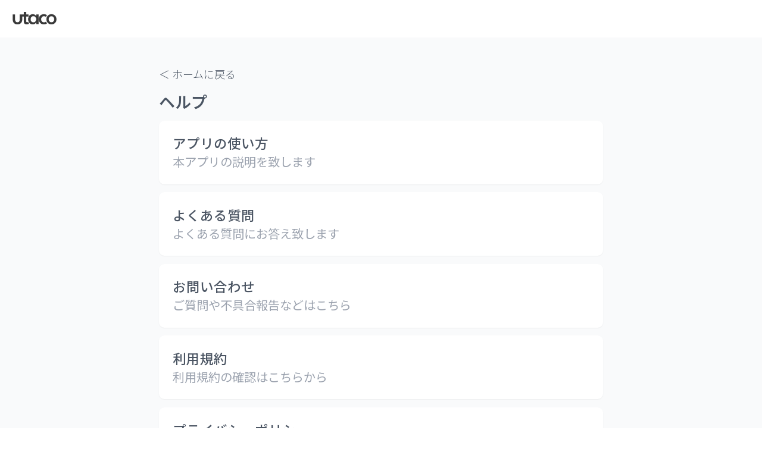

--- FILE ---
content_type: text/html; charset=utf-8
request_url: https://utaco.app/help/
body_size: 1268
content:
<!DOCTYPE html><html><head><meta charSet="utf-8"/><meta name="viewport" content="width=device-width"/><meta property="og:title" content="Utaco - カラオケで歌える曲を探そう"/><title> <!-- -->ヘルプ | Utaco - カラオケで歌える曲を探そう<!-- --> </title><meta property="og:title" content="ヘルプ | Utaco - カラオケで歌える曲を探そう"/><link rel="canonical" href="https://utaco.app/help"/><meta name="next-head-count" content="6"/><link rel="icon" href="/favicon.ico"/><link rel="icon" type="image/png" sizes="32x32" href="/favicon.ico"/><meta name="description" content="自分の音域に合った曲を見つけたいならutaco！膨大な音域データからあなたにピッタリの曲をオススメします。"/><meta property="og:site_name" content="Utaco - カラオケで歌える曲を探そう"/><meta property="og:description" content="自分の音域に合った曲を見つけたいならutaco！膨大な音域データからあなたにピッタリの曲をオススメします。"/><meta property="og:type" content="website"/><meta property="og:image" content="/icon.png"/><meta property="og:image:width" content="350"/><meta property="og:image:height" content="350"/><link rel="preload" href="/_next/static/media/5436164e6b2d4e5d-s.p.woff2" as="font" type="font/woff2" crossorigin="anonymous" data-next-font="size-adjust"/><link rel="preload" href="/_next/static/css/e3de9cf23f2f29d3.css" as="style"/><link rel="stylesheet" href="/_next/static/css/e3de9cf23f2f29d3.css" data-n-g=""/><noscript data-n-css=""></noscript><script defer="" nomodule="" src="/_next/static/chunks/polyfills-78c92fac7aa8fdd8.js"></script><script src="/_next/static/chunks/webpack-8fa1640cc84ba8fe.js" defer=""></script><script src="/_next/static/chunks/framework-7a7e500878b44665.js" defer=""></script><script src="/_next/static/chunks/main-b350c46dc4113b38.js" defer=""></script><script src="/_next/static/chunks/pages/_app-e7badc30fc482a6b.js" defer=""></script><script src="/_next/static/chunks/pages/help-2a4ee7ddf731d1c6.js" defer=""></script><script src="/_next/static/DDSvSjgsUUxdXiUBkX9nu/_buildManifest.js" defer=""></script><script src="/_next/static/DDSvSjgsUUxdXiUBkX9nu/_ssgManifest.js" defer=""></script></head><body><div id="__next"><div class="flex justify-between items-center px-4 h-14 md:h-14 xl:h-19 bg-white shadow-sm undefined"><a href="/"><img src="/logo.png" alt="logo" class="py-1 w-18 h-7"/></a></div><main class="flex justify-center md:pt-2 p-3 bg-gray-50 min-h-screen __className_994f2c"><div class="container md:pt-8 xs:w-10/12 md:w-8/12 max-w md:px-10"><div><div class="mb-2 h-8"><a href="/"> ＜ ホームに戻る </a></div><h2 class="mt-0 mb-3">ヘルプ</h2><a href="/tutorial/"><div class="flex w-full bg-white rounded-lg overflow-hidden flex-col p-5 mb-3 shadow-sm"><div class="flex items-center w-full"><div class="flex-grow"><h3>アプリの使い方</h3><p class="subtext">本アプリの説明を致します</p></div><div class="pl-2"><svg xmlns="http://www.w3.org/2000/svg" class="w-6 h-6" fill="none" viewBox="0 0 24 24" stroke="gray"><path stroke-linecap="round" stroke-linejoin="round" stroke-width="2" d="M9 5l7 7-7 7"></path></svg></div></div></div></a><a href="/about/"><div class="flex w-full bg-white rounded-lg overflow-hidden flex-col p-5 mb-3 shadow-sm"><div class="flex items-center w-full"><div class="flex-grow"><h3>よくある質問</h3><p class="subtext">よくある質問にお答え致します</p></div><div class="pl-2"><svg xmlns="http://www.w3.org/2000/svg" class="w-6 h-6" fill="none" viewBox="0 0 24 24" stroke="gray"><path stroke-linecap="round" stroke-linejoin="round" stroke-width="2" d="M9 5l7 7-7 7"></path></svg></div></div></div></a><a href="/contact/"><div class="flex w-full bg-white rounded-lg overflow-hidden flex-col p-5 mb-3 shadow-sm"><div class="flex items-center w-full"><div class="flex-grow"><h3>お問い合わせ</h3><p class="subtext">ご質問や不具合報告などはこちら</p></div><div class="pl-2"><svg xmlns="http://www.w3.org/2000/svg" class="w-6 h-6" fill="none" viewBox="0 0 24 24" stroke="gray"><path stroke-linecap="round" stroke-linejoin="round" stroke-width="2" d="M9 5l7 7-7 7"></path></svg></div></div></div></a><a href="/terms/"><div class="flex w-full bg-white rounded-lg overflow-hidden flex-col p-5 mb-3 shadow-sm"><div class="flex items-center w-full"><div class="flex-grow"><h3>利用規約</h3><p class="subtext">利用規約の確認はこちらから</p></div><div class="pl-2"><svg xmlns="http://www.w3.org/2000/svg" class="w-6 h-6" fill="none" viewBox="0 0 24 24" stroke="gray"><path stroke-linecap="round" stroke-linejoin="round" stroke-width="2" d="M9 5l7 7-7 7"></path></svg></div></div></div></a><a href="/privacy-policy/"><div class="flex w-full bg-white rounded-lg overflow-hidden flex-col p-5 mb-3 shadow-sm"><div class="flex items-center w-full"><div class="flex-grow"><h3>プライバシーポリシー</h3><p class="subtext">プライバシーポリシーの確認はこちらから</p></div><div class="pl-2"><svg xmlns="http://www.w3.org/2000/svg" class="w-6 h-6" fill="none" viewBox="0 0 24 24" stroke="gray"><path stroke-linecap="round" stroke-linejoin="round" stroke-width="2" d="M9 5l7 7-7 7"></path></svg></div></div></div></a></div></div></main></div><script id="__NEXT_DATA__" type="application/json">{"props":{"pageProps":{}},"page":"/help","query":{},"buildId":"DDSvSjgsUUxdXiUBkX9nu","nextExport":true,"autoExport":true,"isFallback":false,"scriptLoader":[]}</script><script data-ad-client="ca-pub-2335811240287608" async="" src="https://pagead2.googlesyndication.com/pagead/js/adsbygoogle.js"></script><script async="" src="https://www.googletagmanager.com/gtag/js?id=G-K9BLLD0QPS"></script><script>
    window.dataLayer = window.dataLayer || [];
    function gtag(){dataLayer.push(arguments);}
    gtag('js', new Date());
    gtag('config', 'G-K9BLLD0QPS', {
      page_path: window.location.pathname,
    });
  </script></body></html>

--- FILE ---
content_type: text/html; charset=utf-8
request_url: https://www.google.com/recaptcha/api2/aframe
body_size: 264
content:
<!DOCTYPE HTML><html><head><meta http-equiv="content-type" content="text/html; charset=UTF-8"></head><body><script nonce="bOTTh18MS09EYvpIln6teA">/** Anti-fraud and anti-abuse applications only. See google.com/recaptcha */ try{var clients={'sodar':'https://pagead2.googlesyndication.com/pagead/sodar?'};window.addEventListener("message",function(a){try{if(a.source===window.parent){var b=JSON.parse(a.data);var c=clients[b['id']];if(c){var d=document.createElement('img');d.src=c+b['params']+'&rc='+(localStorage.getItem("rc::a")?sessionStorage.getItem("rc::b"):"");window.document.body.appendChild(d);sessionStorage.setItem("rc::e",parseInt(sessionStorage.getItem("rc::e")||0)+1);localStorage.setItem("rc::h",'1769096667927');}}}catch(b){}});window.parent.postMessage("_grecaptcha_ready", "*");}catch(b){}</script></body></html>

--- FILE ---
content_type: text/javascript; charset=utf-8
request_url: https://utaco.app/_next/static/chunks/pages/index-bbaae658bacad462.js
body_size: 222
content:
(self.webpackChunk_N_E=self.webpackChunk_N_E||[]).push([[405],{8312:function(e,s,t){(window.__NEXT_P=window.__NEXT_P||[]).push(["/",function(){return t(85)}])},85:function(e,s,t){"use strict";t.r(s);var a=t(5893),l=t(824),c=t(1664),n=t.n(c);s.default=()=>(0,a.jsxs)(a.Fragment,{children:[(0,a.jsx)(l.WT,{}),(0,a.jsx)("div",{className:"flex flex-col pb-8 mb-4 bg-white",children:(0,a.jsxs)("div",{className:"pt-12 px-3 pb-6 h-full border-b-0",children:[(0,a.jsx)("h1",{className:"mb-4 text-center font-thin",children:"歌える曲が無い..."}),(0,a.jsx)("h3",{className:"mb-2 text-center font-normal",children:"そんなあなたに utaco"}),(0,a.jsx)("div",{className:"flex justify-center items-start p-6 mb-2 w-full",children:(0,a.jsx)("img",{src:"/top.png",alt:"downman",className:"object-contain w-9/12 max-w-sm max-h-[500px]"})}),(0,a.jsxs)("h3",{className:"text-center font-light",children:["あなたの音域にあった曲が",(0,a.jsx)("br",{}),"見つかります"]}),(0,a.jsx)("h3",{className:"text-center mt-12",children:"今すぐインストール"}),(0,a.jsxs)("div",{className:"flex justify-center mt-3",children:[(0,a.jsx)("a",{href:"https://apps.apple.com/us/app/id1612253701",children:(0,a.jsx)("img",{src:"/appstore-badge.svg",alt:"appstore-badge",style:{height:40,marginRight:"8px"}})}),(0,a.jsx)("a",{href:"https://play.google.com/store/apps/details?id=com.gacktomo.utao",children:(0,a.jsx)("img",{src:"/google-play-badge.png",alt:"google-play-badge",style:{height:40}})})]})]})}),(0,a.jsx)("div",{children:(0,a.jsxs)("div",{className:"flex flex-col p-4 text-center",children:[(0,a.jsx)(n(),{href:"/help",children:"ヘルプ"}),(0,a.jsx)("p",{children:"\xa9utaco"})]})})]})}},function(e){e.O(0,[774,888,179],function(){return e(e.s=8312)}),_N_E=e.O()}]);

--- FILE ---
content_type: text/javascript; charset=utf-8
request_url: https://utaco.app/_next/static/DDSvSjgsUUxdXiUBkX9nu/_buildManifest.js
body_size: -149
content:
self.__BUILD_MANIFEST={__rewrites:{beforeFiles:[],afterFiles:[],fallback:[]},"/":["static/chunks/pages/index-bbaae658bacad462.js"],"/404":["static/chunks/pages/404-421ad10d23d1e740.js"],"/_error":["static/chunks/pages/_error-54de1933a164a1ff.js"],"/about":["static/chunks/pages/about-fd5a0a8646e746e3.js"],"/contact":["static/chunks/pages/contact-4de9382850188d72.js"],"/help":["static/chunks/pages/help-2a4ee7ddf731d1c6.js"],"/privacy-policy":["static/chunks/pages/privacy-policy-b643df391107516e.js"],"/terms":["static/chunks/pages/terms-5a41ed58a5290d8f.js"],"/tutorial":["static/chunks/pages/tutorial-573c0d4e285d19b7.js"],sortedPages:["/","/404","/_app","/_error","/about","/contact","/help","/privacy-policy","/terms","/tutorial"]},self.__BUILD_MANIFEST_CB&&self.__BUILD_MANIFEST_CB();

--- FILE ---
content_type: text/javascript; charset=utf-8
request_url: https://utaco.app/_next/static/chunks/pages/_app-e7badc30fc482a6b.js
body_size: 3555
content:
(self.webpackChunk_N_E=self.webpackChunk_N_E||[]).push([[888],{4184:function(e,t){var n;/*!
  Copyright (c) 2018 Jed Watson.
  Licensed under the MIT License (MIT), see
  http://jedwatson.github.io/classnames
*/!function(){"use strict";var r={}.hasOwnProperty;function o(){for(var e=[],t=0;t<arguments.length;t++){var n=arguments[t];if(n){var l=typeof n;if("string"===l||"number"===l)e.push(n);else if(Array.isArray(n)){if(n.length){var u=o.apply(null,n);u&&e.push(u)}}else if("object"===l){if(n.toString===Object.prototype.toString)for(var a in n)r.call(n,a)&&n[a]&&e.push(a);else e.push(n.toString())}}}return e.join(" ")}e.exports?(o.default=o,e.exports=o):void 0!==(n=(function(){return o}).apply(t,[]))&&(e.exports=n)}()},6840:function(e,t,n){(window.__NEXT_P=window.__NEXT_P||[]).push(["/_app",function(){return n(9900)}])},3991:function(e,t){"use strict";var n,r;Object.defineProperty(t,"__esModule",{value:!0}),function(e,t){for(var n in t)Object.defineProperty(e,n,{enumerable:!0,get:t[n]})}(t,{PrefetchKind:function(){return n},ACTION_REFRESH:function(){return o},ACTION_NAVIGATE:function(){return l},ACTION_RESTORE:function(){return u},ACTION_SERVER_PATCH:function(){return a},ACTION_PREFETCH:function(){return i},ACTION_FAST_REFRESH:function(){return c},ACTION_SERVER_ACTION:function(){return f}});let o="refresh",l="navigate",u="restore",a="server-patch",i="prefetch",c="fast-refresh",f="server-action";(r=n||(n={})).AUTO="auto",r.FULL="full",r.TEMPORARY="temporary",("function"==typeof t.default||"object"==typeof t.default&&null!==t.default)&&void 0===t.default.__esModule&&(Object.defineProperty(t.default,"__esModule",{value:!0}),Object.assign(t.default,t),e.exports=t.default)},1516:function(e,t,n){"use strict";function r(e,t,n,r){return!1}Object.defineProperty(t,"__esModule",{value:!0}),Object.defineProperty(t,"getDomainLocale",{enumerable:!0,get:function(){return r}}),n(2387),("function"==typeof t.default||"object"==typeof t.default&&null!==t.default)&&void 0===t.default.__esModule&&(Object.defineProperty(t.default,"__esModule",{value:!0}),Object.assign(t.default,t),e.exports=t.default)},5569:function(e,t,n){"use strict";Object.defineProperty(t,"__esModule",{value:!0}),Object.defineProperty(t,"default",{enumerable:!0,get:function(){return _}});let r=n(8754),o=r._(n(7294)),l=n(4532),u=n(3353),a=n(1410),i=n(9064),c=n(370),f=n(9955),s=n(4224),d=n(508),p=n(1516),h=n(4266),y=n(3991),g=new Set;function v(e,t,n,r,o,l){if(!l&&!(0,u.isLocalURL)(t))return;if(!r.bypassPrefetchedCheck){let o=void 0!==r.locale?r.locale:"locale"in e?e.locale:void 0,l=t+"%"+n+"%"+o;if(g.has(l))return;g.add(l)}let a=l?e.prefetch(t,o):e.prefetch(t,n,r);Promise.resolve(a).catch(e=>{})}function m(e){return"string"==typeof e?e:(0,a.formatUrl)(e)}let b=o.default.forwardRef(function(e,t){let n,r;let{href:a,as:g,children:b,prefetch:_=null,passHref:x,replace:j,shallow:w,scroll:C,locale:E,onClick:O,onMouseEnter:N,onTouchStart:P,legacyBehavior:R=!1,...T}=e;n=b,R&&("string"==typeof n||"number"==typeof n)&&(n=o.default.createElement("a",null,n));let k=o.default.useContext(f.RouterContext),M=o.default.useContext(s.AppRouterContext),A=null!=k?k:M,S=!k,L=!1!==_,I=null===_?y.PrefetchKind.AUTO:y.PrefetchKind.FULL,{href:F,as:U}=o.default.useMemo(()=>{if(!k){let e=m(a);return{href:e,as:g?m(g):e}}let[e,t]=(0,l.resolveHref)(k,a,!0);return{href:e,as:g?(0,l.resolveHref)(k,g):t||e}},[k,a,g]),K=o.default.useRef(F),H=o.default.useRef(U);R&&(r=o.default.Children.only(n));let D=R?r&&"object"==typeof r&&r.ref:t,[B,V,Z]=(0,d.useIntersection)({rootMargin:"200px"}),W=o.default.useCallback(e=>{(H.current!==U||K.current!==F)&&(Z(),H.current=U,K.current=F),B(e),D&&("function"==typeof D?D(e):"object"==typeof D&&(D.current=e))},[U,D,F,Z,B]);o.default.useEffect(()=>{A&&V&&L&&v(A,F,U,{locale:E},{kind:I},S)},[U,F,V,E,L,null==k?void 0:k.locale,A,S,I]);let z={ref:W,onClick(e){R||"function"!=typeof O||O(e),R&&r.props&&"function"==typeof r.props.onClick&&r.props.onClick(e),A&&!e.defaultPrevented&&function(e,t,n,r,l,a,i,c,f,s){let{nodeName:d}=e.currentTarget,p="A"===d.toUpperCase();if(p&&(function(e){let t=e.currentTarget,n=t.getAttribute("target");return n&&"_self"!==n||e.metaKey||e.ctrlKey||e.shiftKey||e.altKey||e.nativeEvent&&2===e.nativeEvent.which}(e)||!f&&!(0,u.isLocalURL)(n)))return;e.preventDefault();let h=()=>{let e=null==i||i;"beforePopState"in t?t[l?"replace":"push"](n,r,{shallow:a,locale:c,scroll:e}):t[l?"replace":"push"](r||n,{forceOptimisticNavigation:!s,scroll:e})};f?o.default.startTransition(h):h()}(e,A,F,U,j,w,C,E,S,L)},onMouseEnter(e){R||"function"!=typeof N||N(e),R&&r.props&&"function"==typeof r.props.onMouseEnter&&r.props.onMouseEnter(e),A&&(L||!S)&&v(A,F,U,{locale:E,priority:!0,bypassPrefetchedCheck:!0},{kind:I},S)},onTouchStart(e){R||"function"!=typeof P||P(e),R&&r.props&&"function"==typeof r.props.onTouchStart&&r.props.onTouchStart(e),A&&(L||!S)&&v(A,F,U,{locale:E,priority:!0,bypassPrefetchedCheck:!0},{kind:I},S)}};if((0,i.isAbsoluteUrl)(U))z.href=U;else if(!R||x||"a"===r.type&&!("href"in r.props)){let e=void 0!==E?E:null==k?void 0:k.locale,t=(null==k?void 0:k.isLocaleDomain)&&(0,p.getDomainLocale)(U,e,null==k?void 0:k.locales,null==k?void 0:k.domainLocales);z.href=t||(0,h.addBasePath)((0,c.addLocale)(U,e,null==k?void 0:k.defaultLocale))}return R?o.default.cloneElement(r,z):o.default.createElement("a",{...T,...z},n)}),_=b;("function"==typeof t.default||"object"==typeof t.default&&null!==t.default)&&void 0===t.default.__esModule&&(Object.defineProperty(t.default,"__esModule",{value:!0}),Object.assign(t.default,t),e.exports=t.default)},508:function(e,t,n){"use strict";Object.defineProperty(t,"__esModule",{value:!0}),Object.defineProperty(t,"useIntersection",{enumerable:!0,get:function(){return i}});let r=n(7294),o=n(29),l="function"==typeof IntersectionObserver,u=new Map,a=[];function i(e){let{rootRef:t,rootMargin:n,disabled:i}=e,c=i||!l,[f,s]=(0,r.useState)(!1),d=(0,r.useRef)(null),p=(0,r.useCallback)(e=>{d.current=e},[]);(0,r.useEffect)(()=>{if(l){if(c||f)return;let e=d.current;if(e&&e.tagName){let r=function(e,t,n){let{id:r,observer:o,elements:l}=function(e){let t;let n={root:e.root||null,margin:e.rootMargin||""},r=a.find(e=>e.root===n.root&&e.margin===n.margin);if(r&&(t=u.get(r)))return t;let o=new Map,l=new IntersectionObserver(e=>{e.forEach(e=>{let t=o.get(e.target),n=e.isIntersecting||e.intersectionRatio>0;t&&n&&t(n)})},e);return t={id:n,observer:l,elements:o},a.push(n),u.set(n,t),t}(n);return l.set(e,t),o.observe(e),function(){if(l.delete(e),o.unobserve(e),0===l.size){o.disconnect(),u.delete(r);let e=a.findIndex(e=>e.root===r.root&&e.margin===r.margin);e>-1&&a.splice(e,1)}}}(e,e=>e&&s(e),{root:null==t?void 0:t.current,rootMargin:n});return r}}else if(!f){let e=(0,o.requestIdleCallback)(()=>s(!0));return()=>(0,o.cancelIdleCallback)(e)}},[c,n,t,f,d.current]);let h=(0,r.useCallback)(()=>{s(!1)},[]);return[p,f,h]}("function"==typeof t.default||"object"==typeof t.default&&null!==t.default)&&void 0===t.default.__esModule&&(Object.defineProperty(t.default,"__esModule",{value:!0}),Object.assign(t.default,t),e.exports=t.default)},824:function(e,t,n){"use strict";n.d(t,{zx:function(){return i},Zb:function(){return l},kZ:function(){return y},WT:function(){return p}});var r=n(5893),o=n(7294);let l=o.forwardRef(function(e,t){let{disable:n,children:o,className:l,...u}=e;return(0,r.jsx)("div",{className:"flex w-full ".concat(n?"bg-gray-200":"bg-white"," rounded-lg overflow-hidden ").concat(l||""),...u,children:o})});var u=n(4184),a=n.n(u);let i=o.forwardRef(function(e,t){let{buttonStyle:n="default",color:o="primary",href:l,onClick:u=()=>{},children:i,className:c="",disabled:f=!1,...s}=e,d=a()("w-full py-3 px-5 text-center font-semibold rounded-md inline-block",{"bg-primary-500 text-white":"primary"===o&&"default"===n,"bg-danger-500 text-white":"danger"===o&&"default"===n,"bg-gray-500 text-white":"gray"===o&&"default"===n||f,"border-primary-500 text-primary-500 border-1":"primary"===o&&"outline"===n,"border-danger-500 text-danger-500 border-1":"danger"===o&&"outline"===n,"border-gray-300 text-gray-500 border-1":"gray"===o&&"outline"===n},c);return l&&!f?(0,r.jsx)("a",{href:f?"":l,className:d,...s,children:i}):(0,r.jsx)("button",{className:d,disabled:f,onClick:u,children:i})});var c=n(9008),f=n.n(c),s=n(9283),d=n(1163);let p=o.forwardRef(function(e,t){let{title:n}=e,o=(0,d.useRouter)(),l=n?"".concat(n).concat(s.Zv):s.SC;return(0,r.jsxs)(f(),{children:[(0,r.jsxs)("title",{children:[" ",l," "]}),(0,r.jsx)("meta",{property:"og:title",content:l}),(0,r.jsx)("link",{rel:"canonical",href:"https://utaco.app".concat("/"===o.pathname?"":o.pathname)},"canonical")]})}),h=o.forwardRef(function(e,t){let{...n}=e;return(0,r.jsx)("svg",{xmlns:"http://www.w3.org/2000/svg",className:"w-6 h-6",fill:"none",viewBox:"0 0 24 24",stroke:"currentColor",...n,children:(0,r.jsx)("path",{strokeLinecap:"round",strokeLinejoin:"round",strokeWidth:2,d:"M9 5l7 7-7 7"})})}),y=o.forwardRef(function(e,t){let{disable:n,children:o,className:u,...a}=e;return(0,r.jsx)(l,{className:"".concat(u||""),...a,children:(0,r.jsxs)("div",{className:"flex items-center w-full",children:[(0,r.jsx)("div",{className:"flex-grow",children:o}),(0,r.jsx)("div",{className:"pl-2",children:(0,r.jsx)(h,{stroke:"gray"})})]})})})},9900:function(e,t,n){"use strict";n.r(t),n.d(t,{default:function(){return h}});var r=n(5893),o=n(7766),l=n.n(o);n(7952);var u=n(7294);let a="G-K9BLLD0QPS",i=e=>{a&&window.gtag("config",a,{page_path:e})};var c=n(1163),f=n(824),s=n(1664),d=n.n(s),p=e=>{let{children:t,className:n,...o}=e;return(0,r.jsx)("div",{className:"flex justify-between items-center px-4 h-14 md:h-14 xl:h-19 bg-white shadow-sm ".concat(n),...o,children:(0,r.jsx)(d(),{href:"/",children:(0,r.jsx)("img",{src:"/logo.png",alt:"logo",className:"py-1 w-18 h-7"})})})},h=function(e){let{Component:t,pageProps:n}=e,o=(0,c.useRouter)();return(0,u.useEffect)(()=>{let e=e=>{i(e)};return o.events.on("routeChangeComplete",e),()=>{o.events.off("routeChangeComplete",e)}},[o.events]),(0,r.jsxs)(r.Fragment,{children:[(0,r.jsx)(f.WT,{}),(0,r.jsx)(p,{}),(0,r.jsx)("main",{className:"flex justify-center md:pt-2 p-3 bg-gray-50 min-h-screen ".concat(l().className),children:(0,r.jsx)("div",{className:"container md:pt-8 xs:w-10/12 md:w-8/12 max-w md:px-10",children:(0,r.jsx)(t,{...n})})})]})}},9283:function(e,t,n){"use strict";var r,o,l,u;n.d(t,{N$:function(){return c},SC:function(){return a},Zv:function(){return i}}),(l=r||(r={})).MALE="male",l.FEMALE="female",(u=o||(o={})).FAV="fav",u.BETTER="better";let a="Utaco - カラオケで歌える曲を探そう",i=" | "+a,c="https://twitter.com/utaco_app"},7952:function(){},7766:function(e){e.exports={style:{fontFamily:"'__Noto_Sans_JP_994f2c', '__Noto_Sans_JP_Fallback_994f2c'",fontStyle:"normal"},className:"__className_994f2c"}},9008:function(e,t,n){e.exports=n(2636)},1664:function(e,t,n){e.exports=n(5569)},1163:function(e,t,n){e.exports=n(6885)}},function(e){var t=function(t){return e(e.s=t)};e.O(0,[774,179],function(){return t(6840),t(6885)}),_N_E=e.O()}]);

--- FILE ---
content_type: text/javascript; charset=utf-8
request_url: https://utaco.app/_next/static/chunks/pages/help-2a4ee7ddf731d1c6.js
body_size: 121
content:
(self.webpackChunk_N_E=self.webpackChunk_N_E||[]).push([[233],{7150:function(s,e,c){(window.__NEXT_P=window.__NEXT_P||[]).push(["/help",function(){return c(1986)}])},1986:function(s,e,c){"use strict";c.r(e);var l=c(5893),n=c(1664),h=c.n(n),r=c(824);e.default=()=>{let s="flex-col p-5 mb-3 shadow-sm";return(0,l.jsxs)(l.Fragment,{children:[(0,l.jsx)(r.WT,{title:"ヘルプ"}),(0,l.jsxs)("div",{children:[(0,l.jsx)("div",{className:"mb-2 h-8",children:(0,l.jsx)(h(),{href:"/",children:" ＜ ホームに戻る "})}),(0,l.jsx)("h2",{className:"mt-0 mb-3",children:"ヘルプ"}),(0,l.jsx)(h(),{href:"/tutorial",children:(0,l.jsxs)(r.kZ,{className:s,children:[(0,l.jsx)("h3",{children:"アプリの使い方"}),(0,l.jsx)("p",{className:"subtext",children:"本アプリの説明を致します"})]})}),(0,l.jsx)(h(),{href:"/about",children:(0,l.jsxs)(r.kZ,{className:s,children:[(0,l.jsx)("h3",{children:"よくある質問"}),(0,l.jsx)("p",{className:"subtext",children:"よくある質問にお答え致します"})]})}),(0,l.jsx)(h(),{href:"/contact",children:(0,l.jsxs)(r.kZ,{className:s,children:[(0,l.jsx)("h3",{children:"お問い合わせ"}),(0,l.jsx)("p",{className:"subtext",children:"ご質問や不具合報告などはこちら"})]})}),(0,l.jsx)(h(),{href:"/terms",children:(0,l.jsxs)(r.kZ,{className:s,children:[(0,l.jsx)("h3",{children:"利用規約"}),(0,l.jsx)("p",{className:"subtext",children:"利用規約の確認はこちらから"})]})}),(0,l.jsx)(h(),{href:"/privacy-policy",children:(0,l.jsxs)(r.kZ,{className:s,children:[(0,l.jsx)("h3",{children:"プライバシーポリシー"}),(0,l.jsx)("p",{className:"subtext",children:"プライバシーポリシーの確認はこちらから"})]})})]})]})}}},function(s){s.O(0,[774,888,179],function(){return s(s.s=7150)}),_N_E=s.O()}]);

--- FILE ---
content_type: text/javascript; charset=utf-8
request_url: https://utaco.app/_next/static/chunks/pages/about-fd5a0a8646e746e3.js
body_size: 969
content:
(self.webpackChunk_N_E=self.webpackChunk_N_E||[]).push([[521],{9212:function(s,e,c){(window.__NEXT_P=window.__NEXT_P||[]).push(["/about",function(){return c(619)}])},619:function(s,e,c){"use strict";c.r(e);var l=c(5893),n=c(1664),r=c.n(n),a=c(824),i=c(9283);e.default=s=>{let{songsNum:e}=s,c="mt-1 mb-3 font-semibold";return(0,l.jsxs)(l.Fragment,{children:[(0,l.jsx)(a.WT,{title:"よくある質問"}),(0,l.jsxs)("div",{children:[(0,l.jsx)("div",{className:"mb-2 h-8",children:(0,l.jsx)(r(),{href:"/help",children:" ＜ ヘルプに戻る"})}),(0,l.jsx)("h2",{className:"mt-6 mb-4",children:"よくある質問"}),(0,l.jsxs)(a.Zb,{className:"flex-col p-4 mb-4",children:[(0,l.jsx)("h3",{className:"".concat(c),children:"どんなサービス？"}),(0,l.jsx)("p",{children:"utacoはカラオケで歌える曲が少ない人を手助けするためのサービスです。 音域が狭くても歌える曲をおすすめしたり、どのくらいキー調整したら歌えるようになるかサポートしたり、カラオケにおける悩みを解決していきます。"})]}),(0,l.jsxs)(a.Zb,{className:"flex-col p-4 mb-4",children:[(0,l.jsx)("h3",{id:"whats-oniki",className:"".concat(c),children:"そもそも音域って？"}),(0,l.jsxs)("p",{children:["音域とは自分が出せる声の高さの範囲のことです。 一般的な範囲は1.5～2オクターブで、",(0,l.jsx)("br",{}),"男性であればlowG(低音域のソ)〜mid2G(中音域のソ)、",(0,l.jsx)("br",{}),"女性であればmid1G(中音域のソ)〜hiC(高音域のド)",(0,l.jsx)("br",{}),"と言われています。",(0,l.jsx)("br",{}),"※ 音域を表す際、Low(低音域)・Mid(中音域)・Hi(高音域)といった形式で音階を表記します。"]})]}),(0,l.jsxs)(a.Zb,{className:"flex-col p-4 mb-4",children:[(0,l.jsx)("h3",{id:"whats-oniki",className:"".concat(c),children:"自分の音域の見方は？"}),(0,l.jsx)("img",{src:"/tutorial/my-oniki.png",className:"shadow max-w-sm mb-2"}),(0,l.jsxs)("p",{className:"mb-8",children:["赤色で表示されている範囲があなたの音域です。薄茶色で表示されている範囲は音域がまだ不確定な範囲です。",(0,l.jsx)("br",{}),"音域メモ機能を使って、歌えた曲・歌えなかった曲を記録することでより正確な音域を知ることができます。"]}),(0,l.jsx)("img",{src:"/tutorial/song-oniki.png",className:"shadow max-w-sm mb-2"}),(0,l.jsx)("p",{children:"曲の詳細ページではそれぞれの曲の音域が表示されます。鍵盤の下部に灰色で表示されているのが自分の音域です。薄灰色で表示されているのは不確定な範囲です。"})]}),(0,l.jsxs)(a.Zb,{className:"flex-col p-4 mb-4",children:[(0,l.jsx)("h3",{className:"".concat(c),children:"どうやって音域を特定している？"}),(0,l.jsx)("p",{children:"まずトップページのかんたん音域診断で簡易的な音域を特定します。 以降は音域メモの登録データを元にして、より詳細な音域の特定が可能になります。"})]}),(0,l.jsxs)(a.Zb,{className:"flex-col p-4 mb-4",children:[(0,l.jsx)("h3",{className:"".concat(c),children:"歌いたい曲が見つからない"}),(0,l.jsxs)("p",{children:["調査できていない楽曲も多々あります。 日々更新しておりますのでお待ちいただくか、",(0,l.jsx)("a",{href:i.N$,target:"_blank",rel:"noreferrer",children:"Twitter公式アカウントのDM"}),"へリクエスト頂けると個別に対応することもございます。（対応する保証は致しません）"]})]}),(0,l.jsxs)(a.Zb,{className:"flex-col p-4 mb-4",children:[(0,l.jsx)("h3",{className:"".concat(c),children:"データがおかしい"}),(0,l.jsxs)("p",{children:["独自の調査で音域データベースを作成しており、不正確なデータがあるかもしれません。 その際は",(0,l.jsx)("a",{target:"_blank",href:i.N$,rel:"noreferrer",children:"Twitter公式アカウントのDM"}),"よりご報告頂けると幸いです。"]})]})]})]})}}},function(s){s.O(0,[774,888,179],function(){return s(s.s=9212)}),_N_E=s.O()}]);

--- FILE ---
content_type: text/javascript; charset=utf-8
request_url: https://utaco.app/_next/static/chunks/pages/privacy-policy-b643df391107516e.js
body_size: 2675
content:
(self.webpackChunk_N_E=self.webpackChunk_N_E||[]).push([[396],{4217:function(l,s,i){(window.__NEXT_P=window.__NEXT_P||[]).push(["/privacy-policy",function(){return i(7738)}])},7738:function(l,s,i){"use strict";i.r(s);var c=i(5893),e=i(1664),n=i.n(e),r=i(824),h=i(9283);s.default=()=>{let l="mt-6 mb-3";return(0,c.jsxs)(c.Fragment,{children:[(0,c.jsx)(r.WT,{title:"プライバシーポリシー"}),(0,c.jsxs)("div",{children:[(0,c.jsx)("div",{className:"mb-2 h-8",children:(0,c.jsx)(n(),{href:"/help",children:"＜ ヘルプに戻る"})}),(0,c.jsxs)(r.Zb,{className:"flex-col p-4 mb-4 list-disc",children:[(0,c.jsx)("h1",{className:"mb-3",children:"プライバシーポリシー"}),(0,c.jsx)("p",{children:"utaco（以下，「当社」といいます。）は，本ウェブサイト上で提供するサービス（以下,「本サービス」といいます。）における，ユーザーの個人情報の取扱いについて，以下のとおりプライバシーポリシー（以下，「本ポリシー」といいます。）を定めます。"}),(0,c.jsx)("h2",{className:"".concat(l),children:"第1条（個人情報）"}),(0,c.jsx)("p",{children:"「個人情報」とは，個人情報保護法にいう「個人情報」を指すものとし，生存する個人に関する情報であって，当該情報に含まれる氏名，生年月日，住所，電話番号，連絡先その他の記述等により特定の個人を識別できる情報及び容貌，指紋，声紋にかかるデータ，及び健康保険証の保険者番号などの当該情報単体から特定の個人を識別できる情報（個人識別情報）を指します。"}),(0,c.jsx)("h2",{className:"".concat(l),children:"第2条（個人情報の収集方法）"}),(0,c.jsx)("p",{children:"当社は，ユーザーが利用登録をする際に氏名，生年月日，住所，電話番号，メールアドレス，銀行口座番号，クレジットカード番号，運転免許証番号などの個人情報をお尋ねすることがあります。また，ユーザーと提携先などとの間でなされたユーザーの個人情報を含む取引記録や決済に関する情報を,当社の提携先（情報提供元，広告主，広告配信先などを含みます。以下，｢提携先｣といいます。）などから収集することがあります。"}),(0,c.jsx)("h2",{className:"".concat(l),children:"第3条（個人情報を収集・利用する目的）"}),(0,c.jsx)("p",{children:"当社が個人情報を収集・利用する目的は，以下のとおりです。"}),(0,c.jsxs)("ol",{children:[(0,c.jsx)("li",{children:"当社サービスの提供・運営のため"}),(0,c.jsx)("li",{children:"ユーザーからのお問い合わせに回答するため（本人確認を行うことを含む）"}),(0,c.jsx)("li",{children:"ユーザーが利用中のサービスの新機能，更新情報，キャンペーン等及び当社が提供する他のサービスの案内のメールを送付するため"}),(0,c.jsx)("li",{children:"メンテナンス，重要なお知らせなど必要に応じたご連絡のため"}),(0,c.jsx)("li",{children:"利用規約に違反したユーザーや，不正・不当な目的でサービスを利用しようとするユーザーの特定をし，ご利用をお断りするため"}),(0,c.jsx)("li",{children:"ユーザーにご自身の登録情報の閲覧や変更，削除，ご利用状況の閲覧を行っていただくため"}),(0,c.jsx)("li",{children:"有料サービスにおいて，ユーザーに利用料金を請求するため"}),(0,c.jsx)("li",{children:"上記の利用目的に付随する目的"})]}),(0,c.jsx)("h2",{className:"".concat(l),children:"第4条（利用目的の変更）"}),(0,c.jsxs)("ol",{children:[(0,c.jsx)("li",{children:"当社は，利用目的が変更前と関連性を有すると合理的に認められる場合に限り，個人情報の利用目的を変更するものとします。"}),(0,c.jsx)("li",{children:"利用目的の変更を行った場合には，変更後の目的について，当社所定の方法により，ユーザーに通知し，または本ウェブサイト上に公表するものとします。"})]}),(0,c.jsx)("h2",{className:"".concat(l),children:"第5条（個人情報の第三者提供）"}),(0,c.jsxs)("ol",{children:[(0,c.jsxs)("li",{children:["当社は，次に掲げる場合を除いて，あらかじめユーザーの同意を得ることなく，第三者に個人情報を提供することはありません。ただし，個人情報保護法その他の法令で認められる場合を除きます。",(0,c.jsxs)("ol",{children:[(0,c.jsx)("li",{children:"人の生命，身体または財産の保護のために必要がある場合であって，本人の同意を得ることが困難であるとき"}),(0,c.jsx)("li",{children:"公衆衛生の向上または児童の健全な育成の推進のために特に必要がある場合であって，本人の同意を得ることが困難であるとき"}),(0,c.jsx)("li",{children:"国の機関もしくは地方公共団体またはその委託を受けた者が法令の定める事務を遂行することに対して協力する必要がある場合であって，本人の同意を得ることにより当該事務の遂行に支障を及ぼすおそれがあるとき"}),(0,c.jsxs)("li",{children:["予め次の事項を告知あるいは公表し，かつ当社が個人情報保護委員会に届出をしたとき",(0,c.jsxs)("ol",{children:[(0,c.jsx)("li",{children:"利用目的に第三者への提供を含むこと"}),(0,c.jsx)("li",{children:"第三者に提供されるデータの項目"}),(0,c.jsx)("li",{children:"第三者への提供の手段または方法"}),(0,c.jsx)("li",{children:"本人の求めに応じて個人情報の第三者への提供を停止すること"}),(0,c.jsx)("li",{children:"本人の求めを受け付ける方法"})]})]})]})]}),(0,c.jsxs)("li",{children:["前項の定めにかかわらず，次に掲げる場合には，当該情報の提供先は第三者に該当しないものとします。",(0,c.jsxs)("ol",{children:[(0,c.jsx)("li",{children:"当社が利用目的の達成に必要な範囲内において個人情報の取扱いの全部または一部を委託する場合"}),(0,c.jsx)("li",{children:"合併その他の事由による事業の承継に伴って個人情報が提供される場合"}),(0,c.jsx)("li",{children:"個人情報を特定の者との間で共同して利用する場合であって，その旨並びに共同して利用される個人情報の項目，共同して利用する者の範囲，利用する者の利用目的および当該個人情報の管理について責任を有する者の氏名または名称について，あらかじめ本人に通知し，または本人が容易に知り得る状態に置いた場合"})]})]})]}),(0,c.jsx)("h2",{className:"".concat(l),children:"第6条（個人情報の開示）"}),(0,c.jsxs)("ol",{children:[(0,c.jsxs)("li",{children:["当社は，本人から個人情報の開示を求められたときは，本人に対し，遅滞なくこれを開示します。ただし，開示することにより次のいずれかに該当する場合は，その全部または一部を開示しないこともあり，開示しない決定をした場合には，その旨を遅滞なく通知します。なお，個人情報の開示に際しては，1件あたり1，000円の手数料を申し受けます。",(0,c.jsxs)("ol",{children:[(0,c.jsx)("li",{children:"本人または第三者の生命，身体，財産その他の権利利益を害するおそれがある場合"}),(0,c.jsx)("li",{children:"当社の業務の適正な実施に著しい支障を及ぼすおそれがある場合"}),(0,c.jsx)("li",{children:"その他法令に違反することとなる場合"})]})]}),(0,c.jsx)("li",{children:"前項の定めにかかわらず，履歴情報および特性情報などの個人情報以外の情報については，原則として開示いたしません。"})]}),(0,c.jsx)("h2",{className:"".concat(l),children:"第7条（個人情報の訂正および削除）"}),(0,c.jsxs)("ol",{children:[(0,c.jsx)("li",{children:"ユーザーは，当社の保有する自己の個人情報が誤った情報である場合には，当社が定める手続きにより，当社に対して個人情報の訂正，追加または削除（以下，「訂正等」といいます。）を請求することができます。"}),(0,c.jsx)("li",{children:"当社は，ユーザーから前項の請求を受けてその請求に応じる必要があると判断した場合には，遅滞なく，当該個人情報の訂正等を行うものとします。"}),(0,c.jsx)("li",{children:"当社は，前項の規定に基づき訂正等を行った場合，または訂正等を行わない旨の決定をしたときは遅滞なく，これをユーザーに通知します。"})]}),(0,c.jsx)("h2",{className:"".concat(l),children:"第8条（個人情報の利用停止等）"}),(0,c.jsxs)("ol",{children:[(0,c.jsx)("li",{children:"当社は，本人から，個人情報が，利用目的の範囲を超えて取り扱われているという理由，または不正の手段により取得されたものであるという理由により，その利用の停止または消去（以下，「利用停止等」といいます。）を求められた場合には，遅滞なく必要な調査を行います。"}),(0,c.jsx)("li",{children:"前項の調査結果に基づき，その請求に応じる必要があると判断した場合には，遅滞なく，当該個人情報の利用停止等を行います。"}),(0,c.jsx)("li",{children:"当社は，前項の規定に基づき利用停止等を行った場合，または利用停止等を行わない旨の決定をしたときは，遅滞なく，これをユーザーに通知します。"}),(0,c.jsx)("li",{children:"前2項にかかわらず，利用停止等に多額の費用を有する場合その他利用停止等を行うことが困難な場合であって，ユーザーの権利利益を保護するために必要なこれに代わるべき措置をとれる場合は，この代替策を講じるものとします。"})]}),(0,c.jsx)("h2",{className:"".concat(l),children:"第9条（プライバシーポリシーの変更）"}),(0,c.jsxs)("ol",{children:[(0,c.jsx)("li",{children:"本ポリシーの内容は，法令その他本ポリシーに別段の定めのある事項を除いて，ユーザーに通知することなく，変更することができるものとします。"}),(0,c.jsx)("li",{children:"当社が別途定める場合を除いて，変更後のプライバシーポリシーは，本ウェブサイトに掲載したときから効力を生じるものとします。"})]}),(0,c.jsx)("h2",{className:"".concat(l),children:"第10条（お問い合わせ窓口）"}),(0,c.jsxs)("p",{children:["本ポリシーに関するお問い合わせは，",(0,c.jsx)("a",{href:h.N$,className:"link",target:"_blank",rel:"noreferrer",children:"Twitter公式アカウントのDM"}),"までお願いいたします。"]}),(0,c.jsx)("p",{children:"以上"})]})]})]})}}},function(l){l.O(0,[774,888,179],function(){return l(l.s=4217)}),_N_E=l.O()}]);

--- FILE ---
content_type: text/javascript; charset=utf-8
request_url: https://utaco.app/_next/static/chunks/pages/tutorial-573c0d4e285d19b7.js
body_size: 618
content:
(self.webpackChunk_N_E=self.webpackChunk_N_E||[]).push([[235],{4076:function(s,a,m){(window.__NEXT_P=window.__NEXT_P||[]).push(["/tutorial",function(){return m(3442)}])},3442:function(s,a,m){"use strict";m.r(a);var c=m(5893),e=m(1664),l=m.n(e),n=m(824);a.default=s=>{let{}=s,a="mt-1 mb-3 font-normal";return(0,c.jsxs)(c.Fragment,{children:[(0,c.jsx)(n.WT,{title:"アプリの使い方"}),(0,c.jsxs)("div",{children:[(0,c.jsx)("div",{className:"mb-2 h-8",children:(0,c.jsx)(l(),{href:"/help",children:" ＜ ヘルプに戻る"})}),(0,c.jsx)("h2",{className:"mt-6 mb-4",children:"アプリの使い方"}),(0,c.jsxs)(n.Zb,{className:"flex-col p-4 mb-4",children:[(0,c.jsx)("h3",{className:"".concat(a),children:"① まずは簡単な音域診断"}),(0,c.jsx)("p",{className:"mb-4",children:"性別と声のトーンを選択して、簡単な音域診断を行います。声のトーンが分からない場合は、参考アーティストを元に選択してください。"}),(0,c.jsx)("img",{src:"/tutorial/diagnosis.png",className:"shadow max-w-sm"})]}),(0,c.jsxs)(n.Zb,{className:"flex-col p-4 mb-4",children:[(0,c.jsx)("h3",{className:"".concat(a),children:"② おすすめ曲を確認"}),(0,c.jsx)("p",{className:"mb-4",children:"あなたの音域に合った曲がホーム画面に表示されます。曲の右側に表示されているのは、あなたの音域に合わせたキー調整の値です。"}),(0,c.jsx)("img",{src:"/tutorial/recommend.png",className:"shadow max-w-sm mb-8"}),(0,c.jsx)("p",{className:"mb-4",children:"曲が歌えるかは以下のアイコンで示されています。"}),(0,c.jsx)("img",{src:"/tutorial/singable-icon.png",className:"shadow max-w-sm"})]}),(0,c.jsx)("h2",{className:"mt-6 mb-4",children:"より便利な機能"}),(0,c.jsxs)(n.Zb,{className:"flex-col p-4 mb-4",children:[(0,c.jsx)("h3",{className:"".concat(a),children:"音域メモ"}),(0,c.jsx)("p",{className:"mb-4",children:"より正確な音域を知るためには、音域メモの登録が必要です。音域メモは、カラオケで歌った曲のキー調整の値を記録することで、より正確な音域を知ることができます。(本機能はログインが必要です。)"}),(0,c.jsx)("p",{className:"mb-4",children:"曲の右側にある３つの点々をタップすると、楽曲メニューが開きます。"}),(0,c.jsx)("img",{src:"/tutorial/song-menu.png",className:"shadow max-w-sm mb-8"}),(0,c.jsx)("p",{className:"mb-4",children:"音域メモを編集をタップします。"}),(0,c.jsx)("img",{src:"/tutorial/song-menu2.png",className:"shadow max-w-sm mb-8"}),(0,c.jsx)("p",{className:"mb-4",children:"キー調整の値と、歌えたかどうかを入力して登録します。"}),(0,c.jsx)("img",{src:"/tutorial/pitch-memo.png",className:"shadow max-w-sm mb-8"}),(0,c.jsx)("p",{className:"mb-4",children:"音域メモの登録が完了すると、あなたの音域が再計算されます。音域メモは多いほど正確な音域を知ることができます。少なくとも3曲以上の登録をおすすめします。"}),(0,c.jsx)("p",{className:"mb-4",children:"また、歌える曲として登録するとキー調整ラベルが緑色になったり、マイリストに歌える曲として表示されるようになり、曲の整理がしやすくなります。"}),(0,c.jsx)("img",{src:"/tutorial/memoised-song.png",className:"shadow max-w-sm mb-4"}),(0,c.jsx)("img",{src:"/tutorial/mylist.png",className:"shadow max-w-sm mb-4"})]})]})]})}}},function(s){s.O(0,[774,888,179],function(){return s(s.s=4076)}),_N_E=s.O()}]);

--- FILE ---
content_type: text/javascript; charset=utf-8
request_url: https://utaco.app/_next/static/chunks/pages/contact-4de9382850188d72.js
body_size: 144
content:
(self.webpackChunk_N_E=self.webpackChunk_N_E||[]).push([[335],{1382:function(e,s,n){(window.__NEXT_P=window.__NEXT_P||[]).push(["/contact",function(){return n(1721)}])},1721:function(e,s,n){"use strict";n.r(s);var l=n(5893),r=n(1664),c=n.n(r),i=n(824),a=n(9283);s.default=e=>{let{songsNum:s}=e,n="mt-1 mb-2 font-semibold";return(0,l.jsxs)(l.Fragment,{children:[(0,l.jsx)(i.WT,{title:"お問い合わせ"}),(0,l.jsxs)("div",{children:[(0,l.jsx)("div",{className:"mb-2 h-8",children:(0,l.jsx)(c(),{href:"/help",children:" ＜ ヘルプに戻る"})}),(0,l.jsx)("h2",{className:"mt-6 mb-4",children:"お問い合わせ"}),(0,l.jsxs)(i.Zb,{className:"flex-col p-4 mb-4",children:[(0,l.jsx)("h3",{className:"".concat(n),children:"連絡先"}),(0,l.jsx)("p",{className:"mb-2",children:"以下のいずれかからご連絡ください。"}),(0,l.jsxs)("ul",{className:"mb-8",children:[(0,l.jsx)("li",{children:(0,l.jsx)("a",{className:"link",target:"_blank",href:a.N$,rel:"noreferrer",children:"Twitter公式アカウントDM"})}),(0,l.jsx)("li",{children:(0,l.jsx)("a",{className:"link",href:"https://forms.gle/FZgjhoD5ih8SWkTWA",target:"_blank",rel:"noreferrer",children:"お問い合わせフォーム"})})]}),(0,l.jsx)("h3",{className:"".concat(n),children:"運営者情報"}),(0,l.jsx)("p",{children:"Tomohiro Matsuo"}),(0,l.jsx)("p",{children:"東京都⽬⿊区⾃由が丘2-16-12 RJ3"})]})]})]})}}},function(e){e.O(0,[774,888,179],function(){return e(e.s=1382)}),_N_E=e.O()}]);

--- FILE ---
content_type: text/javascript; charset=utf-8
request_url: https://utaco.app/_next/static/chunks/pages/terms-5a41ed58a5290d8f.js
body_size: 3199
content:
(self.webpackChunk_N_E=self.webpackChunk_N_E||[]).push([[890],{2871:function(l,s,i){(window.__NEXT_P=window.__NEXT_P||[]).push(["/terms",function(){return i(6465)}])},6465:function(l,s,i){"use strict";i.r(s);var c=i(5893),e=i(1664),n=i.n(e),h=i(824);s.default=()=>{let l="mt-6 mb-3";return(0,c.jsxs)(c.Fragment,{children:[(0,c.jsx)(h.WT,{title:"利用規約"}),(0,c.jsxs)("div",{children:[(0,c.jsx)("div",{className:"mb-2 h-8",children:(0,c.jsx)(n(),{href:"/help",children:" ＜ ヘルプに戻る"})}),(0,c.jsxs)(h.Zb,{className:"flex-col p-4 mb-4 list-disc",children:[(0,c.jsx)("h2",{className:"mb-3",children:"利用規約"}),(0,c.jsx)("p",{className:"",children:"この利用規約（以下，「本規約」といいます。）は，utaco（以下，「当社」といいます。）がこのウェブサイト上で提供するサービス（以下，「本サービス」といいます。）の利用条件を定めるものです。登録ユーザーの皆さま（以下，「ユーザー」といいます。）には，本規約に従って，本サービスをご利用いただきます。"}),(0,c.jsx)("h2",{className:"".concat(l),children:"第1条（適用）"}),(0,c.jsxs)("ol",{children:[(0,c.jsx)("li",{children:"本規約は，ユーザーと当社との間の本サービスの利用に関わる一切の関係に適用されるものとします。"}),(0,c.jsx)("li",{children:"当社は本サービスに関し，本規約のほか，ご利用にあたってのルール等，各種の定め（以下，「個別規定」といいます。）をすることがあります。これら個別規定はその名称のいかんに関わらず，本規約の一部を構成するものとします。"}),(0,c.jsx)("li",{children:"本規約の規定が前条の個別規定の規定と矛盾する場合には，個別規定において特段の定めなき限り，個別規定の規定が優先されるものとします。"})]}),(0,c.jsx)("h2",{className:"".concat(l),children:"第2条（利用登録）"}),(0,c.jsxs)("ol",{children:[(0,c.jsx)("li",{children:"本サービスにおいては，登録希望者が本規約に同意の上，当社の定める方法によって利用登録を申請し，当社がこれを承認することによって，利用登録が完了するものとします。"}),(0,c.jsxs)("li",{children:["当社は，利用登録の申請者に以下の事由があると判断した場合，利用登録の申請を承認しないことがあり，その理由については一切の開示義務を負わないものとします。",(0,c.jsxs)("ul",{children:[(0,c.jsx)("li",{children:"利用登録の申請に際して虚偽の事項を届け出た場合"}),(0,c.jsx)("li",{children:"本規約に違反したことがある者からの申請である場合"}),(0,c.jsx)("li",{children:"その他，当社が利用登録を相当でないと判断した場合"})]})]})]}),(0,c.jsx)("h2",{className:"".concat(l),children:"第3条（ユーザーIDおよびパスワードの管理）"}),(0,c.jsxs)("ol",{children:[(0,c.jsx)("li",{children:"ユーザーは，自己の責任において，本サービスのユーザーIDおよびパスワードを適切に管理するものとします。"}),(0,c.jsx)("li",{children:"ユーザーは，いかなる場合にも，ユーザーIDおよびパスワードを第三者に譲渡または貸与し，もしくは第三者と共用することはできません。当社は，ユーザーIDとパスワードの組み合わせが登録情報と一致してログインされた場合には，そのユーザーIDを登録しているユーザー自身による利用とみなします。"}),(0,c.jsx)("li",{children:"ユーザーID及びパスワードが第三者によって使用されたことによって生じた損害は，当社に故意又は重大な過失がある場合を除き，当社は一切の責任を負わないものとします。"})]}),(0,c.jsx)("h2",{className:"".concat(l),children:"第4条（有料コンテンツ）"}),(0,c.jsxs)("ol",{children:[(0,c.jsx)("li",{children:"本サービス内の一部については、対価を支払うことにより有料コンテンツを購入することができます。有料コンテンツの金額、決済方法その他の事項は、別途当社が定め、本サービスまたは当社ウェブサイトに表示します。"}),(0,c.jsx)("li",{children:"当社は、本サービスにおいて無償または有料とされているコンテンツについて、当社の裁量でその価格を変更することがあります。"}),(0,c.jsx)("li",{children:"有料コンテンツは、利用者本人の登録情報に対してのみ使用が許諾されます。"})]}),(0,c.jsx)("h2",{className:"".concat(l),children:"第5条（禁止事項）"}),(0,c.jsx)("p",{children:"ユーザーは，本サービスの利用にあたり，以下の行為をしてはなりません。"}),(0,c.jsxs)("ol",{children:[(0,c.jsx)("li",{children:"法令または公序良俗に違反する行為"}),(0,c.jsx)("li",{children:"犯罪行為に関連する行為"}),(0,c.jsx)("li",{children:"本サービスの内容等，本サービスに含まれる著作権，商標権ほか知的財産権を侵害する行為"}),(0,c.jsx)("li",{children:"当社，ほかのユーザー，またはその他第三者のサーバーまたはネットワークの機能を破壊したり，妨害したりする行為"}),(0,c.jsx)("li",{children:"本サービスによって得られた情報を商業的に利用する行為"}),(0,c.jsx)("li",{children:"当社のサービスの運営を妨害するおそれのある行為"}),(0,c.jsx)("li",{children:"不正アクセスをし，またはこれを試みる行為"}),(0,c.jsx)("li",{children:"他のユーザーに関する個人情報等を収集または蓄積する行為"}),(0,c.jsx)("li",{children:"不正な目的を持って本サービスを利用する行為"}),(0,c.jsx)("li",{children:"本サービスの他のユーザーまたはその他の第三者に不利益，損害，不快感を与える行為"}),(0,c.jsx)("li",{children:"他のユーザーに成りすます行為"}),(0,c.jsx)("li",{children:"当社が許諾しない本サービス上での宣伝，広告，勧誘，または営業行為"}),(0,c.jsx)("li",{children:"面識のない異性との出会いを目的とした行為"}),(0,c.jsx)("li",{children:"当社のサービスに関連して，反社会的勢力に対して直接または間接に利益を供与する行為"}),(0,c.jsx)("li",{children:"その他，当社が不適切と判断する行為"})]}),(0,c.jsx)("h2",{className:"".concat(l),children:"第6条（本サービスの提供の停止等）"}),(0,c.jsxs)("ol",{children:[(0,c.jsxs)("li",{children:["当社は，以下のいずれかの事由があると判断した場合，ユーザーに事前に通知することなく本サービスの全部または一部の提供を停止または中断することができるものとします。",(0,c.jsxs)("ul",{children:[(0,c.jsx)("li",{children:"本サービスにかかるコンピュータシステムの保守点検または更新を行う場合"}),(0,c.jsx)("li",{children:"地震，落雷，火災，停電または天災などの不可抗力により，本サービスの提供が困難となった場合"}),(0,c.jsx)("li",{children:"コンピュータまたは通信回線等が事故により停止した場合"}),(0,c.jsx)("li",{children:"その他，当社が本サービスの提供が困難と判断した場合"})]})]}),(0,c.jsx)("li",{children:"当社は，本サービスの提供の停止または中断により，ユーザーまたは第三者が被ったいかなる不利益または損害についても，一切の責任を負わないものとします。"})]}),(0,c.jsx)("h2",{className:"".concat(l),children:"第7条（利用制限および登録抹消）"}),(0,c.jsxs)("ol",{children:[(0,c.jsxs)("li",{children:["当社は，ユーザーが以下のいずれかに該当する場合には，事前の通知なく，ユーザーに対して，本サービスの全部もしくは一部の利用を制限し，またはユーザーとしての登録を抹消することができるものとします。",(0,c.jsxs)("ul",{children:[(0,c.jsx)("li",{children:"本規約のいずれかの条項に違反した場合"}),(0,c.jsx)("li",{children:"登録事項に虚偽の事実があることが判明した場合"}),(0,c.jsx)("li",{children:"料金等の支払債務の不履行があった場合"}),(0,c.jsx)("li",{children:"当社からの連絡に対し，一定期間返答がない場合"}),(0,c.jsx)("li",{children:"本サービスについて，最終の利用から一定期間利用がない場合"}),(0,c.jsx)("li",{children:"その他，当社が本サービスの利用を適当でないと判断した場合"})]})]}),(0,c.jsx)("li",{children:"当社は，本条に基づき当社が行った行為によりユーザーに生じた損害について，一切の責任を負いません。"})]}),(0,c.jsx)("h2",{className:"".concat(l),children:"第8条（退会）"}),(0,c.jsx)("p",{children:"ユーザーは，当社の定める退会手続により，本サービスから退会できるものとします。"}),(0,c.jsx)("h2",{className:"".concat(l),children:"第9条（保証の否認および免責事項）"}),(0,c.jsxs)("ol",{children:[(0,c.jsx)("li",{children:"当社は，本サービスに事実上または法律上の瑕疵（安全性，信頼性，正確性，完全性，有効性，特定の目的への適合性，セキュリティなどに関する欠陥，エラーやバグ，権利侵害などを含みます。）がないことを明示的にも黙示的にも保証しておりません。"}),(0,c.jsx)("li",{children:"当社は，本サービスに起因してユーザーに生じたあらゆる損害について、当社の故意又は重過失による場合を除き、一切の責任を負いません。ただし，本サービスに関する当社とユーザーとの間の契約（本規約を含みます。）が消費者契約法に定める消費者契約となる場合，この免責規定は適用されません。"}),(0,c.jsx)("li",{children:"前項ただし書に定める場合であっても，当社は，当社の過失（重過失を除きます。）による債務不履行または不法行為によりユーザーに生じた損害のうち特別な事情から生じた損害（当社またはユーザーが損害発生につき予見し，または予見し得た場合を含みます。）について一切の責任を負いません。また，当社の過失（重過失を除きます。）による債務不履行または不法行為によりユーザーに生じた損害の賠償は，ユーザーから当該損害が発生した月に受領した利用料の額を上限とします。"}),(0,c.jsx)("li",{children:"当社は，本サービスに関して，ユーザーと他のユーザーまたは第三者との間において生じた取引，連絡または紛争等について一切責任を負いません。"})]}),(0,c.jsx)("h2",{className:"".concat(l),children:"第10条（サービス内容の変更等）"}),(0,c.jsx)("p",{children:"当社は，ユーザーへの事前の告知をもって、本サービスの内容を変更、追加または廃止することがあり、ユーザーはこれを承諾するものとします。"}),(0,c.jsx)("h2",{className:"".concat(l),children:"第11条（利用規約の変更）"}),(0,c.jsxs)("ol",{children:[(0,c.jsxs)("li",{children:["当社は以下の場合には、ユーザーの個別の同意を要せず、本規約を変更することができるものとします。",(0,c.jsxs)("ul",{children:[(0,c.jsx)("li",{children:"本規約の変更がユーザーの一般の利益に適合するとき。"}),(0,c.jsx)("li",{children:"本規約の変更が本サービス利用契約の目的に反せず、かつ、変更の必要性、変更後の内容の相当性その他の変更に係る事情に照らして合理的なものであるとき。"})]})]}),(0,c.jsx)("li",{children:"当社はユーザーに対し、前項による本規約の変更にあたり、事前に、本規約を変更する旨及び変更後の本規約の内容並びにその効力発生時期を通知します。"})]}),(0,c.jsx)("h2",{className:"".concat(l),children:"第12条（個人情報の取扱い）"}),(0,c.jsx)("p",{children:"当社は，本サービスの利用によって取得する個人情報については，当社「プライバシーポリシー」に従い適切に取り扱うものとします。"}),(0,c.jsx)("h2",{className:"".concat(l),children:"第13条（通知または連絡）"}),(0,c.jsx)("p",{children:"ユーザーと当社との間の通知または連絡は，当社の定める方法によって行うものとします。当社は,ユーザーから,当社が別途定める方式に従った変更届け出がない限り,現在登録されている連絡先が有効なものとみなして当該連絡先へ通知または連絡を行い,これらは,発信時にユーザーへ到達したものとみなします。"}),(0,c.jsx)("h2",{className:"".concat(l),children:"第14条（権利義務の譲渡の禁止）"}),(0,c.jsx)("p",{children:"ユーザーは，当社の書面による事前の承諾なく，利用契約上の地位または本規約に基づく権利もしくは義務を第三者に譲渡し，または担保に供することはできません。"}),(0,c.jsx)("h2",{className:"".concat(l),children:"第15条（準拠法・裁判管轄）"}),(0,c.jsxs)("ol",{children:[(0,c.jsx)("li",{children:"本規約の解釈にあたっては，日本法を準拠法とします。"}),(0,c.jsx)("li",{children:"本サービスに関して紛争が生じた場合には，当社の本店所在地を管轄する裁判所を専属的合意管轄とします。"})]}),(0,c.jsx)("h2",{className:"".concat(l),children:"第16条（サービスの終了）"}),(0,c.jsxs)("ol",{children:[(0,c.jsx)("li",{children:"当社は、利用者への適宜の方法で通知することにより、本サービスを終了することができるものとします。"}),(0,c.jsx)("li",{children:"利用者は、本サービスが終了した場合、有料コンテンツを利用する権利一切を失い、以後、当該有料コンテンツを利用できなくなることをあらかじめ異議なく同意するものとします。"}),(0,c.jsx)("li",{children:"当社は、本サービスが原因を問わず終了した場合、これに起因して生じた利用者または第三者が被った損害について、一切責任を負わないものとします。"})]}),(0,c.jsx)("p",{children:"以上"})]})]})]})}}},function(l){l.O(0,[774,888,179],function(){return l(l.s=2871)}),_N_E=l.O()}]);